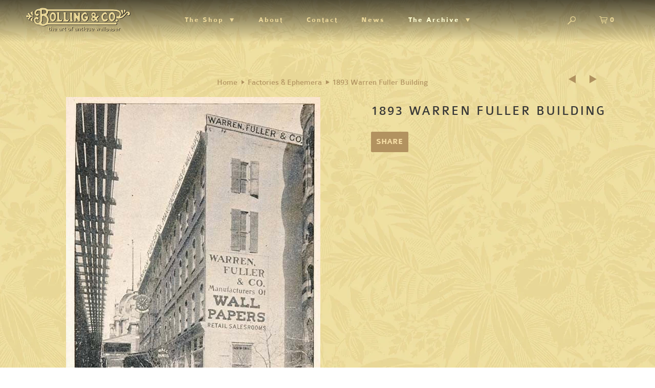

--- FILE ---
content_type: text/html; charset=utf-8
request_url: https://bollingco.com/collections/factories-ephemera/products/1893-warren-fuller-building
body_size: 14307
content:
<!DOCTYPE html>
<!--[if lt IE 7 ]><html class="ie ie6" lang="en"> <![endif]-->
<!--[if IE 7 ]><html class="ie ie7" lang="en"> <![endif]-->
<!--[if IE 8 ]><html class="ie ie8" lang="en"> <![endif]-->
<!--[if IE 9 ]><html class="ie ie9" lang="en"> <![endif]-->
<!--[if (gte IE 10)|!(IE)]><!--><html lang="en"> <!--<![endif]-->
  <head>
    <meta charset="utf-8">
    <meta http-equiv="cleartype" content="on">
    <meta name="robots" content="index,follow">

    
    <title>1893 Warren Fuller Building - Bolling &amp; Company</title>

    

    <!-- Custom Fonts -->
    

    

<meta name="author" content="Bolling &amp; Company">
<meta property="og:url" content="https://bollingco.com/products/1893-warren-fuller-building">
<meta property="og:site_name" content="Bolling &amp; Company">


  <meta property="og:type" content="product">
  <meta property="og:title" content="1893 Warren Fuller Building">
  
    <meta property="og:image" content="http://bollingco.com/cdn/shop/products/1893_Warren_Fuller_NY_eB_zz_600x.JPG?v=1498252093">
    <meta property="og:image:secure_url" content="https://bollingco.com/cdn/shop/products/1893_Warren_Fuller_NY_eB_zz_600x.JPG?v=1498252093">
    
  
  <meta property="og:price:amount" content="0.00">
  <meta property="og:price:currency" content="USD">





<meta name="twitter:card" content="summary">

  <meta name="twitter:title" content="1893 Warren Fuller Building">
  <meta name="twitter:description" content="">
  <meta name="twitter:image" content="https://bollingco.com/cdn/shop/products/1893_Warren_Fuller_NY_eB_zz_medium.JPG?v=1498252093">
  <meta name="twitter:image:width" content="240">
  <meta name="twitter:image:height" content="240">


    
      <link rel="prev" href="/collections/factories-ephemera/products/1925-february-wallpaper-magazine-standard-sanitary-ad">
    
    
      <link rel="next" href="/collections/factories-ephemera/products/1880s-montreal-wall-paper-factory-trade-card">
    

    <!-- Mobile Specific Metas -->
    <meta name="HandheldFriendly" content="True">
    <meta name="MobileOptimized" content="320">
    <meta name="viewport" content="width=device-width,initial-scale=1">
    <meta name="theme-color" content="rgba(0,0,0,0)">

    <!-- Stylesheets for Parallax 3.1.5 -->
    <link href="//bollingco.com/cdn/shop/t/12/assets/styles.scss.css?v=48283332871966166371674764550" rel="stylesheet" type="text/css" media="all" />

    
      <link rel="shortcut icon" type="image/x-icon" href="//bollingco.com/cdn/shop/files/B_Bug_small.png?v=1613546471">
    

    <link rel="canonical" href="https://bollingco.com/products/1893-warren-fuller-building" />

    

    <script src="//bollingco.com/cdn/shop/t/12/assets/app.js?v=41450991395796669481520887835" type="text/javascript"></script>

    <!--[if lte IE 8]>
      <link href="//bollingco.com/cdn/shop/t/12/assets/ie.css?v=1024305471161636101520887835" rel="stylesheet" type="text/css" media="all" />
      <script src="//bollingco.com/cdn/shop/t/12/assets/skrollr.ie.js?v=116292453382836155221520887832" type="text/javascript"></script>
    <![endif]-->

    <script>window.performance && window.performance.mark && window.performance.mark('shopify.content_for_header.start');</script><meta id="shopify-digital-wallet" name="shopify-digital-wallet" content="/18014111/digital_wallets/dialog">
<meta name="shopify-checkout-api-token" content="86d1102d4928b35ae92c124bdb405734">
<meta id="in-context-paypal-metadata" data-shop-id="18014111" data-venmo-supported="false" data-environment="production" data-locale="en_US" data-paypal-v4="true" data-currency="USD">
<link rel="alternate" type="application/json+oembed" href="https://bollingco.com/products/1893-warren-fuller-building.oembed">
<script async="async" src="/checkouts/internal/preloads.js?locale=en-US"></script>
<link rel="preconnect" href="https://shop.app" crossorigin="anonymous">
<script async="async" src="https://shop.app/checkouts/internal/preloads.js?locale=en-US&shop_id=18014111" crossorigin="anonymous"></script>
<script id="apple-pay-shop-capabilities" type="application/json">{"shopId":18014111,"countryCode":"US","currencyCode":"USD","merchantCapabilities":["supports3DS"],"merchantId":"gid:\/\/shopify\/Shop\/18014111","merchantName":"Bolling \u0026 Company","requiredBillingContactFields":["postalAddress","email","phone"],"requiredShippingContactFields":["postalAddress","email","phone"],"shippingType":"shipping","supportedNetworks":["visa","masterCard","amex","discover","elo","jcb"],"total":{"type":"pending","label":"Bolling \u0026 Company","amount":"1.00"},"shopifyPaymentsEnabled":true,"supportsSubscriptions":true}</script>
<script id="shopify-features" type="application/json">{"accessToken":"86d1102d4928b35ae92c124bdb405734","betas":["rich-media-storefront-analytics"],"domain":"bollingco.com","predictiveSearch":true,"shopId":18014111,"locale":"en"}</script>
<script>var Shopify = Shopify || {};
Shopify.shop = "bolling-company.myshopify.com";
Shopify.locale = "en";
Shopify.currency = {"active":"USD","rate":"1.0"};
Shopify.country = "US";
Shopify.theme = {"name":"Bolling-HWI (Round 9) - Treasures \u0026 Trinkets","id":684883989,"schema_name":"Parallax","schema_version":"3.1.5","theme_store_id":null,"role":"main"};
Shopify.theme.handle = "null";
Shopify.theme.style = {"id":null,"handle":null};
Shopify.cdnHost = "bollingco.com/cdn";
Shopify.routes = Shopify.routes || {};
Shopify.routes.root = "/";</script>
<script type="module">!function(o){(o.Shopify=o.Shopify||{}).modules=!0}(window);</script>
<script>!function(o){function n(){var o=[];function n(){o.push(Array.prototype.slice.apply(arguments))}return n.q=o,n}var t=o.Shopify=o.Shopify||{};t.loadFeatures=n(),t.autoloadFeatures=n()}(window);</script>
<script>
  window.ShopifyPay = window.ShopifyPay || {};
  window.ShopifyPay.apiHost = "shop.app\/pay";
  window.ShopifyPay.redirectState = null;
</script>
<script id="shop-js-analytics" type="application/json">{"pageType":"product"}</script>
<script defer="defer" async type="module" src="//bollingco.com/cdn/shopifycloud/shop-js/modules/v2/client.init-shop-cart-sync_BdyHc3Nr.en.esm.js"></script>
<script defer="defer" async type="module" src="//bollingco.com/cdn/shopifycloud/shop-js/modules/v2/chunk.common_Daul8nwZ.esm.js"></script>
<script type="module">
  await import("//bollingco.com/cdn/shopifycloud/shop-js/modules/v2/client.init-shop-cart-sync_BdyHc3Nr.en.esm.js");
await import("//bollingco.com/cdn/shopifycloud/shop-js/modules/v2/chunk.common_Daul8nwZ.esm.js");

  window.Shopify.SignInWithShop?.initShopCartSync?.({"fedCMEnabled":true,"windoidEnabled":true});

</script>
<script>
  window.Shopify = window.Shopify || {};
  if (!window.Shopify.featureAssets) window.Shopify.featureAssets = {};
  window.Shopify.featureAssets['shop-js'] = {"shop-cart-sync":["modules/v2/client.shop-cart-sync_QYOiDySF.en.esm.js","modules/v2/chunk.common_Daul8nwZ.esm.js"],"init-fed-cm":["modules/v2/client.init-fed-cm_DchLp9rc.en.esm.js","modules/v2/chunk.common_Daul8nwZ.esm.js"],"shop-button":["modules/v2/client.shop-button_OV7bAJc5.en.esm.js","modules/v2/chunk.common_Daul8nwZ.esm.js"],"init-windoid":["modules/v2/client.init-windoid_DwxFKQ8e.en.esm.js","modules/v2/chunk.common_Daul8nwZ.esm.js"],"shop-cash-offers":["modules/v2/client.shop-cash-offers_DWtL6Bq3.en.esm.js","modules/v2/chunk.common_Daul8nwZ.esm.js","modules/v2/chunk.modal_CQq8HTM6.esm.js"],"shop-toast-manager":["modules/v2/client.shop-toast-manager_CX9r1SjA.en.esm.js","modules/v2/chunk.common_Daul8nwZ.esm.js"],"init-shop-email-lookup-coordinator":["modules/v2/client.init-shop-email-lookup-coordinator_UhKnw74l.en.esm.js","modules/v2/chunk.common_Daul8nwZ.esm.js"],"pay-button":["modules/v2/client.pay-button_DzxNnLDY.en.esm.js","modules/v2/chunk.common_Daul8nwZ.esm.js"],"avatar":["modules/v2/client.avatar_BTnouDA3.en.esm.js"],"init-shop-cart-sync":["modules/v2/client.init-shop-cart-sync_BdyHc3Nr.en.esm.js","modules/v2/chunk.common_Daul8nwZ.esm.js"],"shop-login-button":["modules/v2/client.shop-login-button_D8B466_1.en.esm.js","modules/v2/chunk.common_Daul8nwZ.esm.js","modules/v2/chunk.modal_CQq8HTM6.esm.js"],"init-customer-accounts-sign-up":["modules/v2/client.init-customer-accounts-sign-up_C8fpPm4i.en.esm.js","modules/v2/client.shop-login-button_D8B466_1.en.esm.js","modules/v2/chunk.common_Daul8nwZ.esm.js","modules/v2/chunk.modal_CQq8HTM6.esm.js"],"init-shop-for-new-customer-accounts":["modules/v2/client.init-shop-for-new-customer-accounts_CVTO0Ztu.en.esm.js","modules/v2/client.shop-login-button_D8B466_1.en.esm.js","modules/v2/chunk.common_Daul8nwZ.esm.js","modules/v2/chunk.modal_CQq8HTM6.esm.js"],"init-customer-accounts":["modules/v2/client.init-customer-accounts_dRgKMfrE.en.esm.js","modules/v2/client.shop-login-button_D8B466_1.en.esm.js","modules/v2/chunk.common_Daul8nwZ.esm.js","modules/v2/chunk.modal_CQq8HTM6.esm.js"],"shop-follow-button":["modules/v2/client.shop-follow-button_CkZpjEct.en.esm.js","modules/v2/chunk.common_Daul8nwZ.esm.js","modules/v2/chunk.modal_CQq8HTM6.esm.js"],"lead-capture":["modules/v2/client.lead-capture_BntHBhfp.en.esm.js","modules/v2/chunk.common_Daul8nwZ.esm.js","modules/v2/chunk.modal_CQq8HTM6.esm.js"],"checkout-modal":["modules/v2/client.checkout-modal_CfxcYbTm.en.esm.js","modules/v2/chunk.common_Daul8nwZ.esm.js","modules/v2/chunk.modal_CQq8HTM6.esm.js"],"shop-login":["modules/v2/client.shop-login_Da4GZ2H6.en.esm.js","modules/v2/chunk.common_Daul8nwZ.esm.js","modules/v2/chunk.modal_CQq8HTM6.esm.js"],"payment-terms":["modules/v2/client.payment-terms_MV4M3zvL.en.esm.js","modules/v2/chunk.common_Daul8nwZ.esm.js","modules/v2/chunk.modal_CQq8HTM6.esm.js"]};
</script>
<script>(function() {
  var isLoaded = false;
  function asyncLoad() {
    if (isLoaded) return;
    isLoaded = true;
    var urls = ["\/\/www.powr.io\/powr.js?powr-token=bolling-company.myshopify.com\u0026external-type=shopify\u0026shop=bolling-company.myshopify.com","https:\/\/chimpstatic.com\/mcjs-connected\/js\/users\/df4a2740b7aa133595a8edf6d\/77694994a6166b53347d77e29.js?shop=bolling-company.myshopify.com","https:\/\/chimpstatic.com\/mcjs-connected\/js\/users\/df4a2740b7aa133595a8edf6d\/77694994a6166b53347d77e29.js?shop=bolling-company.myshopify.com","https:\/\/chimpstatic.com\/mcjs-connected\/js\/users\/df4a2740b7aa133595a8edf6d\/b34bf423ce6a4ea32aac0a0a5.js?shop=bolling-company.myshopify.com"];
    for (var i = 0; i < urls.length; i++) {
      var s = document.createElement('script');
      s.type = 'text/javascript';
      s.async = true;
      s.src = urls[i];
      var x = document.getElementsByTagName('script')[0];
      x.parentNode.insertBefore(s, x);
    }
  };
  if(window.attachEvent) {
    window.attachEvent('onload', asyncLoad);
  } else {
    window.addEventListener('load', asyncLoad, false);
  }
})();</script>
<script id="__st">var __st={"a":18014111,"offset":-28800,"reqid":"f54008f5-e988-4c45-a910-7895bf4d7559-1768984140","pageurl":"bollingco.com\/collections\/factories-ephemera\/products\/1893-warren-fuller-building","u":"359c04aab425","p":"product","rtyp":"product","rid":10599549781};</script>
<script>window.ShopifyPaypalV4VisibilityTracking = true;</script>
<script id="captcha-bootstrap">!function(){'use strict';const t='contact',e='account',n='new_comment',o=[[t,t],['blogs',n],['comments',n],[t,'customer']],c=[[e,'customer_login'],[e,'guest_login'],[e,'recover_customer_password'],[e,'create_customer']],r=t=>t.map((([t,e])=>`form[action*='/${t}']:not([data-nocaptcha='true']) input[name='form_type'][value='${e}']`)).join(','),a=t=>()=>t?[...document.querySelectorAll(t)].map((t=>t.form)):[];function s(){const t=[...o],e=r(t);return a(e)}const i='password',u='form_key',d=['recaptcha-v3-token','g-recaptcha-response','h-captcha-response',i],f=()=>{try{return window.sessionStorage}catch{return}},m='__shopify_v',_=t=>t.elements[u];function p(t,e,n=!1){try{const o=window.sessionStorage,c=JSON.parse(o.getItem(e)),{data:r}=function(t){const{data:e,action:n}=t;return t[m]||n?{data:e,action:n}:{data:t,action:n}}(c);for(const[e,n]of Object.entries(r))t.elements[e]&&(t.elements[e].value=n);n&&o.removeItem(e)}catch(o){console.error('form repopulation failed',{error:o})}}const l='form_type',E='cptcha';function T(t){t.dataset[E]=!0}const w=window,h=w.document,L='Shopify',v='ce_forms',y='captcha';let A=!1;((t,e)=>{const n=(g='f06e6c50-85a8-45c8-87d0-21a2b65856fe',I='https://cdn.shopify.com/shopifycloud/storefront-forms-hcaptcha/ce_storefront_forms_captcha_hcaptcha.v1.5.2.iife.js',D={infoText:'Protected by hCaptcha',privacyText:'Privacy',termsText:'Terms'},(t,e,n)=>{const o=w[L][v],c=o.bindForm;if(c)return c(t,g,e,D).then(n);var r;o.q.push([[t,g,e,D],n]),r=I,A||(h.body.append(Object.assign(h.createElement('script'),{id:'captcha-provider',async:!0,src:r})),A=!0)});var g,I,D;w[L]=w[L]||{},w[L][v]=w[L][v]||{},w[L][v].q=[],w[L][y]=w[L][y]||{},w[L][y].protect=function(t,e){n(t,void 0,e),T(t)},Object.freeze(w[L][y]),function(t,e,n,w,h,L){const[v,y,A,g]=function(t,e,n){const i=e?o:[],u=t?c:[],d=[...i,...u],f=r(d),m=r(i),_=r(d.filter((([t,e])=>n.includes(e))));return[a(f),a(m),a(_),s()]}(w,h,L),I=t=>{const e=t.target;return e instanceof HTMLFormElement?e:e&&e.form},D=t=>v().includes(t);t.addEventListener('submit',(t=>{const e=I(t);if(!e)return;const n=D(e)&&!e.dataset.hcaptchaBound&&!e.dataset.recaptchaBound,o=_(e),c=g().includes(e)&&(!o||!o.value);(n||c)&&t.preventDefault(),c&&!n&&(function(t){try{if(!f())return;!function(t){const e=f();if(!e)return;const n=_(t);if(!n)return;const o=n.value;o&&e.removeItem(o)}(t);const e=Array.from(Array(32),(()=>Math.random().toString(36)[2])).join('');!function(t,e){_(t)||t.append(Object.assign(document.createElement('input'),{type:'hidden',name:u})),t.elements[u].value=e}(t,e),function(t,e){const n=f();if(!n)return;const o=[...t.querySelectorAll(`input[type='${i}']`)].map((({name:t})=>t)),c=[...d,...o],r={};for(const[a,s]of new FormData(t).entries())c.includes(a)||(r[a]=s);n.setItem(e,JSON.stringify({[m]:1,action:t.action,data:r}))}(t,e)}catch(e){console.error('failed to persist form',e)}}(e),e.submit())}));const S=(t,e)=>{t&&!t.dataset[E]&&(n(t,e.some((e=>e===t))),T(t))};for(const o of['focusin','change'])t.addEventListener(o,(t=>{const e=I(t);D(e)&&S(e,y())}));const B=e.get('form_key'),M=e.get(l),P=B&&M;t.addEventListener('DOMContentLoaded',(()=>{const t=y();if(P)for(const e of t)e.elements[l].value===M&&p(e,B);[...new Set([...A(),...v().filter((t=>'true'===t.dataset.shopifyCaptcha))])].forEach((e=>S(e,t)))}))}(h,new URLSearchParams(w.location.search),n,t,e,['guest_login'])})(!0,!0)}();</script>
<script integrity="sha256-4kQ18oKyAcykRKYeNunJcIwy7WH5gtpwJnB7kiuLZ1E=" data-source-attribution="shopify.loadfeatures" defer="defer" src="//bollingco.com/cdn/shopifycloud/storefront/assets/storefront/load_feature-a0a9edcb.js" crossorigin="anonymous"></script>
<script crossorigin="anonymous" defer="defer" src="//bollingco.com/cdn/shopifycloud/storefront/assets/shopify_pay/storefront-65b4c6d7.js?v=20250812"></script>
<script data-source-attribution="shopify.dynamic_checkout.dynamic.init">var Shopify=Shopify||{};Shopify.PaymentButton=Shopify.PaymentButton||{isStorefrontPortableWallets:!0,init:function(){window.Shopify.PaymentButton.init=function(){};var t=document.createElement("script");t.src="https://bollingco.com/cdn/shopifycloud/portable-wallets/latest/portable-wallets.en.js",t.type="module",document.head.appendChild(t)}};
</script>
<script data-source-attribution="shopify.dynamic_checkout.buyer_consent">
  function portableWalletsHideBuyerConsent(e){var t=document.getElementById("shopify-buyer-consent"),n=document.getElementById("shopify-subscription-policy-button");t&&n&&(t.classList.add("hidden"),t.setAttribute("aria-hidden","true"),n.removeEventListener("click",e))}function portableWalletsShowBuyerConsent(e){var t=document.getElementById("shopify-buyer-consent"),n=document.getElementById("shopify-subscription-policy-button");t&&n&&(t.classList.remove("hidden"),t.removeAttribute("aria-hidden"),n.addEventListener("click",e))}window.Shopify?.PaymentButton&&(window.Shopify.PaymentButton.hideBuyerConsent=portableWalletsHideBuyerConsent,window.Shopify.PaymentButton.showBuyerConsent=portableWalletsShowBuyerConsent);
</script>
<script data-source-attribution="shopify.dynamic_checkout.cart.bootstrap">document.addEventListener("DOMContentLoaded",(function(){function t(){return document.querySelector("shopify-accelerated-checkout-cart, shopify-accelerated-checkout")}if(t())Shopify.PaymentButton.init();else{new MutationObserver((function(e,n){t()&&(Shopify.PaymentButton.init(),n.disconnect())})).observe(document.body,{childList:!0,subtree:!0})}}));
</script>
<link id="shopify-accelerated-checkout-styles" rel="stylesheet" media="screen" href="https://bollingco.com/cdn/shopifycloud/portable-wallets/latest/accelerated-checkout-backwards-compat.css" crossorigin="anonymous">
<style id="shopify-accelerated-checkout-cart">
        #shopify-buyer-consent {
  margin-top: 1em;
  display: inline-block;
  width: 100%;
}

#shopify-buyer-consent.hidden {
  display: none;
}

#shopify-subscription-policy-button {
  background: none;
  border: none;
  padding: 0;
  text-decoration: underline;
  font-size: inherit;
  cursor: pointer;
}

#shopify-subscription-policy-button::before {
  box-shadow: none;
}

      </style>

<script>window.performance && window.performance.mark && window.performance.mark('shopify.content_for_header.end');</script>
    
    <meta name="p:domain_verify" content="ace3f1d74943e86e704ad36b330ca6c1"/>
    <script src="https://use.typekit.net/boi3kdn.js"></script>
    <script>try{Typekit.load({ async: true });}catch(e){}</script>
    
  <link href="https://monorail-edge.shopifysvc.com" rel="dns-prefetch">
<script>(function(){if ("sendBeacon" in navigator && "performance" in window) {try {var session_token_from_headers = performance.getEntriesByType('navigation')[0].serverTiming.find(x => x.name == '_s').description;} catch {var session_token_from_headers = undefined;}var session_cookie_matches = document.cookie.match(/_shopify_s=([^;]*)/);var session_token_from_cookie = session_cookie_matches && session_cookie_matches.length === 2 ? session_cookie_matches[1] : "";var session_token = session_token_from_headers || session_token_from_cookie || "";function handle_abandonment_event(e) {var entries = performance.getEntries().filter(function(entry) {return /monorail-edge.shopifysvc.com/.test(entry.name);});if (!window.abandonment_tracked && entries.length === 0) {window.abandonment_tracked = true;var currentMs = Date.now();var navigation_start = performance.timing.navigationStart;var payload = {shop_id: 18014111,url: window.location.href,navigation_start,duration: currentMs - navigation_start,session_token,page_type: "product"};window.navigator.sendBeacon("https://monorail-edge.shopifysvc.com/v1/produce", JSON.stringify({schema_id: "online_store_buyer_site_abandonment/1.1",payload: payload,metadata: {event_created_at_ms: currentMs,event_sent_at_ms: currentMs}}));}}window.addEventListener('pagehide', handle_abandonment_event);}}());</script>
<script id="web-pixels-manager-setup">(function e(e,d,r,n,o){if(void 0===o&&(o={}),!Boolean(null===(a=null===(i=window.Shopify)||void 0===i?void 0:i.analytics)||void 0===a?void 0:a.replayQueue)){var i,a;window.Shopify=window.Shopify||{};var t=window.Shopify;t.analytics=t.analytics||{};var s=t.analytics;s.replayQueue=[],s.publish=function(e,d,r){return s.replayQueue.push([e,d,r]),!0};try{self.performance.mark("wpm:start")}catch(e){}var l=function(){var e={modern:/Edge?\/(1{2}[4-9]|1[2-9]\d|[2-9]\d{2}|\d{4,})\.\d+(\.\d+|)|Firefox\/(1{2}[4-9]|1[2-9]\d|[2-9]\d{2}|\d{4,})\.\d+(\.\d+|)|Chrom(ium|e)\/(9{2}|\d{3,})\.\d+(\.\d+|)|(Maci|X1{2}).+ Version\/(15\.\d+|(1[6-9]|[2-9]\d|\d{3,})\.\d+)([,.]\d+|)( \(\w+\)|)( Mobile\/\w+|) Safari\/|Chrome.+OPR\/(9{2}|\d{3,})\.\d+\.\d+|(CPU[ +]OS|iPhone[ +]OS|CPU[ +]iPhone|CPU IPhone OS|CPU iPad OS)[ +]+(15[._]\d+|(1[6-9]|[2-9]\d|\d{3,})[._]\d+)([._]\d+|)|Android:?[ /-](13[3-9]|1[4-9]\d|[2-9]\d{2}|\d{4,})(\.\d+|)(\.\d+|)|Android.+Firefox\/(13[5-9]|1[4-9]\d|[2-9]\d{2}|\d{4,})\.\d+(\.\d+|)|Android.+Chrom(ium|e)\/(13[3-9]|1[4-9]\d|[2-9]\d{2}|\d{4,})\.\d+(\.\d+|)|SamsungBrowser\/([2-9]\d|\d{3,})\.\d+/,legacy:/Edge?\/(1[6-9]|[2-9]\d|\d{3,})\.\d+(\.\d+|)|Firefox\/(5[4-9]|[6-9]\d|\d{3,})\.\d+(\.\d+|)|Chrom(ium|e)\/(5[1-9]|[6-9]\d|\d{3,})\.\d+(\.\d+|)([\d.]+$|.*Safari\/(?![\d.]+ Edge\/[\d.]+$))|(Maci|X1{2}).+ Version\/(10\.\d+|(1[1-9]|[2-9]\d|\d{3,})\.\d+)([,.]\d+|)( \(\w+\)|)( Mobile\/\w+|) Safari\/|Chrome.+OPR\/(3[89]|[4-9]\d|\d{3,})\.\d+\.\d+|(CPU[ +]OS|iPhone[ +]OS|CPU[ +]iPhone|CPU IPhone OS|CPU iPad OS)[ +]+(10[._]\d+|(1[1-9]|[2-9]\d|\d{3,})[._]\d+)([._]\d+|)|Android:?[ /-](13[3-9]|1[4-9]\d|[2-9]\d{2}|\d{4,})(\.\d+|)(\.\d+|)|Mobile Safari.+OPR\/([89]\d|\d{3,})\.\d+\.\d+|Android.+Firefox\/(13[5-9]|1[4-9]\d|[2-9]\d{2}|\d{4,})\.\d+(\.\d+|)|Android.+Chrom(ium|e)\/(13[3-9]|1[4-9]\d|[2-9]\d{2}|\d{4,})\.\d+(\.\d+|)|Android.+(UC? ?Browser|UCWEB|U3)[ /]?(15\.([5-9]|\d{2,})|(1[6-9]|[2-9]\d|\d{3,})\.\d+)\.\d+|SamsungBrowser\/(5\.\d+|([6-9]|\d{2,})\.\d+)|Android.+MQ{2}Browser\/(14(\.(9|\d{2,})|)|(1[5-9]|[2-9]\d|\d{3,})(\.\d+|))(\.\d+|)|K[Aa][Ii]OS\/(3\.\d+|([4-9]|\d{2,})\.\d+)(\.\d+|)/},d=e.modern,r=e.legacy,n=navigator.userAgent;return n.match(d)?"modern":n.match(r)?"legacy":"unknown"}(),u="modern"===l?"modern":"legacy",c=(null!=n?n:{modern:"",legacy:""})[u],f=function(e){return[e.baseUrl,"/wpm","/b",e.hashVersion,"modern"===e.buildTarget?"m":"l",".js"].join("")}({baseUrl:d,hashVersion:r,buildTarget:u}),m=function(e){var d=e.version,r=e.bundleTarget,n=e.surface,o=e.pageUrl,i=e.monorailEndpoint;return{emit:function(e){var a=e.status,t=e.errorMsg,s=(new Date).getTime(),l=JSON.stringify({metadata:{event_sent_at_ms:s},events:[{schema_id:"web_pixels_manager_load/3.1",payload:{version:d,bundle_target:r,page_url:o,status:a,surface:n,error_msg:t},metadata:{event_created_at_ms:s}}]});if(!i)return console&&console.warn&&console.warn("[Web Pixels Manager] No Monorail endpoint provided, skipping logging."),!1;try{return self.navigator.sendBeacon.bind(self.navigator)(i,l)}catch(e){}var u=new XMLHttpRequest;try{return u.open("POST",i,!0),u.setRequestHeader("Content-Type","text/plain"),u.send(l),!0}catch(e){return console&&console.warn&&console.warn("[Web Pixels Manager] Got an unhandled error while logging to Monorail."),!1}}}}({version:r,bundleTarget:l,surface:e.surface,pageUrl:self.location.href,monorailEndpoint:e.monorailEndpoint});try{o.browserTarget=l,function(e){var d=e.src,r=e.async,n=void 0===r||r,o=e.onload,i=e.onerror,a=e.sri,t=e.scriptDataAttributes,s=void 0===t?{}:t,l=document.createElement("script"),u=document.querySelector("head"),c=document.querySelector("body");if(l.async=n,l.src=d,a&&(l.integrity=a,l.crossOrigin="anonymous"),s)for(var f in s)if(Object.prototype.hasOwnProperty.call(s,f))try{l.dataset[f]=s[f]}catch(e){}if(o&&l.addEventListener("load",o),i&&l.addEventListener("error",i),u)u.appendChild(l);else{if(!c)throw new Error("Did not find a head or body element to append the script");c.appendChild(l)}}({src:f,async:!0,onload:function(){if(!function(){var e,d;return Boolean(null===(d=null===(e=window.Shopify)||void 0===e?void 0:e.analytics)||void 0===d?void 0:d.initialized)}()){var d=window.webPixelsManager.init(e)||void 0;if(d){var r=window.Shopify.analytics;r.replayQueue.forEach((function(e){var r=e[0],n=e[1],o=e[2];d.publishCustomEvent(r,n,o)})),r.replayQueue=[],r.publish=d.publishCustomEvent,r.visitor=d.visitor,r.initialized=!0}}},onerror:function(){return m.emit({status:"failed",errorMsg:"".concat(f," has failed to load")})},sri:function(e){var d=/^sha384-[A-Za-z0-9+/=]+$/;return"string"==typeof e&&d.test(e)}(c)?c:"",scriptDataAttributes:o}),m.emit({status:"loading"})}catch(e){m.emit({status:"failed",errorMsg:(null==e?void 0:e.message)||"Unknown error"})}}})({shopId: 18014111,storefrontBaseUrl: "https://bollingco.com",extensionsBaseUrl: "https://extensions.shopifycdn.com/cdn/shopifycloud/web-pixels-manager",monorailEndpoint: "https://monorail-edge.shopifysvc.com/unstable/produce_batch",surface: "storefront-renderer",enabledBetaFlags: ["2dca8a86"],webPixelsConfigList: [{"id":"389644401","configuration":"{\"config\":\"{\\\"pixel_id\\\":\\\"G-W47CZ2JNTX\\\",\\\"gtag_events\\\":[{\\\"type\\\":\\\"purchase\\\",\\\"action_label\\\":\\\"G-W47CZ2JNTX\\\"},{\\\"type\\\":\\\"page_view\\\",\\\"action_label\\\":\\\"G-W47CZ2JNTX\\\"},{\\\"type\\\":\\\"view_item\\\",\\\"action_label\\\":\\\"G-W47CZ2JNTX\\\"},{\\\"type\\\":\\\"search\\\",\\\"action_label\\\":\\\"G-W47CZ2JNTX\\\"},{\\\"type\\\":\\\"add_to_cart\\\",\\\"action_label\\\":\\\"G-W47CZ2JNTX\\\"},{\\\"type\\\":\\\"begin_checkout\\\",\\\"action_label\\\":\\\"G-W47CZ2JNTX\\\"},{\\\"type\\\":\\\"add_payment_info\\\",\\\"action_label\\\":\\\"G-W47CZ2JNTX\\\"}],\\\"enable_monitoring_mode\\\":false}\"}","eventPayloadVersion":"v1","runtimeContext":"OPEN","scriptVersion":"b2a88bafab3e21179ed38636efcd8a93","type":"APP","apiClientId":1780363,"privacyPurposes":[],"dataSharingAdjustments":{"protectedCustomerApprovalScopes":["read_customer_address","read_customer_email","read_customer_name","read_customer_personal_data","read_customer_phone"]}},{"id":"shopify-app-pixel","configuration":"{}","eventPayloadVersion":"v1","runtimeContext":"STRICT","scriptVersion":"0450","apiClientId":"shopify-pixel","type":"APP","privacyPurposes":["ANALYTICS","MARKETING"]},{"id":"shopify-custom-pixel","eventPayloadVersion":"v1","runtimeContext":"LAX","scriptVersion":"0450","apiClientId":"shopify-pixel","type":"CUSTOM","privacyPurposes":["ANALYTICS","MARKETING"]}],isMerchantRequest: false,initData: {"shop":{"name":"Bolling \u0026 Company","paymentSettings":{"currencyCode":"USD"},"myshopifyDomain":"bolling-company.myshopify.com","countryCode":"US","storefrontUrl":"https:\/\/bollingco.com"},"customer":null,"cart":null,"checkout":null,"productVariants":[{"price":{"amount":0.0,"currencyCode":"USD"},"product":{"title":"1893 Warren Fuller Building","vendor":"Bolling \u0026 Company","id":"10599549781","untranslatedTitle":"1893 Warren Fuller Building","url":"\/products\/1893-warren-fuller-building","type":"Factories \u0026 Ephemera"},"id":"43265678037","image":{"src":"\/\/bollingco.com\/cdn\/shop\/products\/1893_Warren_Fuller_NY_eB_zz.JPG?v=1498252093"},"sku":"","title":"Default Title","untranslatedTitle":"Default Title"}],"purchasingCompany":null},},"https://bollingco.com/cdn","fcfee988w5aeb613cpc8e4bc33m6693e112",{"modern":"","legacy":""},{"shopId":"18014111","storefrontBaseUrl":"https:\/\/bollingco.com","extensionBaseUrl":"https:\/\/extensions.shopifycdn.com\/cdn\/shopifycloud\/web-pixels-manager","surface":"storefront-renderer","enabledBetaFlags":"[\"2dca8a86\"]","isMerchantRequest":"false","hashVersion":"fcfee988w5aeb613cpc8e4bc33m6693e112","publish":"custom","events":"[[\"page_viewed\",{}],[\"product_viewed\",{\"productVariant\":{\"price\":{\"amount\":0.0,\"currencyCode\":\"USD\"},\"product\":{\"title\":\"1893 Warren Fuller Building\",\"vendor\":\"Bolling \u0026 Company\",\"id\":\"10599549781\",\"untranslatedTitle\":\"1893 Warren Fuller Building\",\"url\":\"\/products\/1893-warren-fuller-building\",\"type\":\"Factories \u0026 Ephemera\"},\"id\":\"43265678037\",\"image\":{\"src\":\"\/\/bollingco.com\/cdn\/shop\/products\/1893_Warren_Fuller_NY_eB_zz.JPG?v=1498252093\"},\"sku\":\"\",\"title\":\"Default Title\",\"untranslatedTitle\":\"Default Title\"}}]]"});</script><script>
  window.ShopifyAnalytics = window.ShopifyAnalytics || {};
  window.ShopifyAnalytics.meta = window.ShopifyAnalytics.meta || {};
  window.ShopifyAnalytics.meta.currency = 'USD';
  var meta = {"product":{"id":10599549781,"gid":"gid:\/\/shopify\/Product\/10599549781","vendor":"Bolling \u0026 Company","type":"Factories \u0026 Ephemera","handle":"1893-warren-fuller-building","variants":[{"id":43265678037,"price":0,"name":"1893 Warren Fuller Building","public_title":null,"sku":""}],"remote":false},"page":{"pageType":"product","resourceType":"product","resourceId":10599549781,"requestId":"f54008f5-e988-4c45-a910-7895bf4d7559-1768984140"}};
  for (var attr in meta) {
    window.ShopifyAnalytics.meta[attr] = meta[attr];
  }
</script>
<script class="analytics">
  (function () {
    var customDocumentWrite = function(content) {
      var jquery = null;

      if (window.jQuery) {
        jquery = window.jQuery;
      } else if (window.Checkout && window.Checkout.$) {
        jquery = window.Checkout.$;
      }

      if (jquery) {
        jquery('body').append(content);
      }
    };

    var hasLoggedConversion = function(token) {
      if (token) {
        return document.cookie.indexOf('loggedConversion=' + token) !== -1;
      }
      return false;
    }

    var setCookieIfConversion = function(token) {
      if (token) {
        var twoMonthsFromNow = new Date(Date.now());
        twoMonthsFromNow.setMonth(twoMonthsFromNow.getMonth() + 2);

        document.cookie = 'loggedConversion=' + token + '; expires=' + twoMonthsFromNow;
      }
    }

    var trekkie = window.ShopifyAnalytics.lib = window.trekkie = window.trekkie || [];
    if (trekkie.integrations) {
      return;
    }
    trekkie.methods = [
      'identify',
      'page',
      'ready',
      'track',
      'trackForm',
      'trackLink'
    ];
    trekkie.factory = function(method) {
      return function() {
        var args = Array.prototype.slice.call(arguments);
        args.unshift(method);
        trekkie.push(args);
        return trekkie;
      };
    };
    for (var i = 0; i < trekkie.methods.length; i++) {
      var key = trekkie.methods[i];
      trekkie[key] = trekkie.factory(key);
    }
    trekkie.load = function(config) {
      trekkie.config = config || {};
      trekkie.config.initialDocumentCookie = document.cookie;
      var first = document.getElementsByTagName('script')[0];
      var script = document.createElement('script');
      script.type = 'text/javascript';
      script.onerror = function(e) {
        var scriptFallback = document.createElement('script');
        scriptFallback.type = 'text/javascript';
        scriptFallback.onerror = function(error) {
                var Monorail = {
      produce: function produce(monorailDomain, schemaId, payload) {
        var currentMs = new Date().getTime();
        var event = {
          schema_id: schemaId,
          payload: payload,
          metadata: {
            event_created_at_ms: currentMs,
            event_sent_at_ms: currentMs
          }
        };
        return Monorail.sendRequest("https://" + monorailDomain + "/v1/produce", JSON.stringify(event));
      },
      sendRequest: function sendRequest(endpointUrl, payload) {
        // Try the sendBeacon API
        if (window && window.navigator && typeof window.navigator.sendBeacon === 'function' && typeof window.Blob === 'function' && !Monorail.isIos12()) {
          var blobData = new window.Blob([payload], {
            type: 'text/plain'
          });

          if (window.navigator.sendBeacon(endpointUrl, blobData)) {
            return true;
          } // sendBeacon was not successful

        } // XHR beacon

        var xhr = new XMLHttpRequest();

        try {
          xhr.open('POST', endpointUrl);
          xhr.setRequestHeader('Content-Type', 'text/plain');
          xhr.send(payload);
        } catch (e) {
          console.log(e);
        }

        return false;
      },
      isIos12: function isIos12() {
        return window.navigator.userAgent.lastIndexOf('iPhone; CPU iPhone OS 12_') !== -1 || window.navigator.userAgent.lastIndexOf('iPad; CPU OS 12_') !== -1;
      }
    };
    Monorail.produce('monorail-edge.shopifysvc.com',
      'trekkie_storefront_load_errors/1.1',
      {shop_id: 18014111,
      theme_id: 684883989,
      app_name: "storefront",
      context_url: window.location.href,
      source_url: "//bollingco.com/cdn/s/trekkie.storefront.cd680fe47e6c39ca5d5df5f0a32d569bc48c0f27.min.js"});

        };
        scriptFallback.async = true;
        scriptFallback.src = '//bollingco.com/cdn/s/trekkie.storefront.cd680fe47e6c39ca5d5df5f0a32d569bc48c0f27.min.js';
        first.parentNode.insertBefore(scriptFallback, first);
      };
      script.async = true;
      script.src = '//bollingco.com/cdn/s/trekkie.storefront.cd680fe47e6c39ca5d5df5f0a32d569bc48c0f27.min.js';
      first.parentNode.insertBefore(script, first);
    };
    trekkie.load(
      {"Trekkie":{"appName":"storefront","development":false,"defaultAttributes":{"shopId":18014111,"isMerchantRequest":null,"themeId":684883989,"themeCityHash":"8681833483868022269","contentLanguage":"en","currency":"USD","eventMetadataId":"32932859-ffb2-41ad-9462-7aa59b1e5886"},"isServerSideCookieWritingEnabled":true,"monorailRegion":"shop_domain","enabledBetaFlags":["65f19447"]},"Session Attribution":{},"S2S":{"facebookCapiEnabled":false,"source":"trekkie-storefront-renderer","apiClientId":580111}}
    );

    var loaded = false;
    trekkie.ready(function() {
      if (loaded) return;
      loaded = true;

      window.ShopifyAnalytics.lib = window.trekkie;

      var originalDocumentWrite = document.write;
      document.write = customDocumentWrite;
      try { window.ShopifyAnalytics.merchantGoogleAnalytics.call(this); } catch(error) {};
      document.write = originalDocumentWrite;

      window.ShopifyAnalytics.lib.page(null,{"pageType":"product","resourceType":"product","resourceId":10599549781,"requestId":"f54008f5-e988-4c45-a910-7895bf4d7559-1768984140","shopifyEmitted":true});

      var match = window.location.pathname.match(/checkouts\/(.+)\/(thank_you|post_purchase)/)
      var token = match? match[1]: undefined;
      if (!hasLoggedConversion(token)) {
        setCookieIfConversion(token);
        window.ShopifyAnalytics.lib.track("Viewed Product",{"currency":"USD","variantId":43265678037,"productId":10599549781,"productGid":"gid:\/\/shopify\/Product\/10599549781","name":"1893 Warren Fuller Building","price":"0.00","sku":"","brand":"Bolling \u0026 Company","variant":null,"category":"Factories \u0026 Ephemera","nonInteraction":true,"remote":false},undefined,undefined,{"shopifyEmitted":true});
      window.ShopifyAnalytics.lib.track("monorail:\/\/trekkie_storefront_viewed_product\/1.1",{"currency":"USD","variantId":43265678037,"productId":10599549781,"productGid":"gid:\/\/shopify\/Product\/10599549781","name":"1893 Warren Fuller Building","price":"0.00","sku":"","brand":"Bolling \u0026 Company","variant":null,"category":"Factories \u0026 Ephemera","nonInteraction":true,"remote":false,"referer":"https:\/\/bollingco.com\/collections\/factories-ephemera\/products\/1893-warren-fuller-building"});
      }
    });


        var eventsListenerScript = document.createElement('script');
        eventsListenerScript.async = true;
        eventsListenerScript.src = "//bollingco.com/cdn/shopifycloud/storefront/assets/shop_events_listener-3da45d37.js";
        document.getElementsByTagName('head')[0].appendChild(eventsListenerScript);

})();</script>
  <script>
  if (!window.ga || (window.ga && typeof window.ga !== 'function')) {
    window.ga = function ga() {
      (window.ga.q = window.ga.q || []).push(arguments);
      if (window.Shopify && window.Shopify.analytics && typeof window.Shopify.analytics.publish === 'function') {
        window.Shopify.analytics.publish("ga_stub_called", {}, {sendTo: "google_osp_migration"});
      }
      console.error("Shopify's Google Analytics stub called with:", Array.from(arguments), "\nSee https://help.shopify.com/manual/promoting-marketing/pixels/pixel-migration#google for more information.");
    };
    if (window.Shopify && window.Shopify.analytics && typeof window.Shopify.analytics.publish === 'function') {
      window.Shopify.analytics.publish("ga_stub_initialized", {}, {sendTo: "google_osp_migration"});
    }
  }
</script>
<script
  defer
  src="https://bollingco.com/cdn/shopifycloud/perf-kit/shopify-perf-kit-3.0.4.min.js"
  data-application="storefront-renderer"
  data-shop-id="18014111"
  data-render-region="gcp-us-central1"
  data-page-type="product"
  data-theme-instance-id="684883989"
  data-theme-name="Parallax"
  data-theme-version="3.1.5"
  data-monorail-region="shop_domain"
  data-resource-timing-sampling-rate="10"
  data-shs="true"
  data-shs-beacon="true"
  data-shs-export-with-fetch="true"
  data-shs-logs-sample-rate="1"
  data-shs-beacon-endpoint="https://bollingco.com/api/collect"
></script>
</head>
  <body class="product-scraper ">
    <div id="content_wrapper">
      <div id="shopify-section-header" class="shopify-section header-section">

<div id="header" class="mm-fixed-top Fixed mobile-header" data-search-enabled="true">
  <a href="#nav" class="icon-menu"></a>
  <a href="https://bollingco.com" title="Bolling &amp; Company" class="mobile_logo logo">
    
      <img src="//bollingco.com/cdn/shop/files/bolling-web-logo_205x@2x.png?v=1613710545" alt="Bolling &amp; Company" />
    
  </a>
  
    
      <a href="#cart" class="icon-cart right"><span>0</span></a>
    
  
</div>

<div class="hidden">
  <div id="nav">
    <ul>
      
        
          <li ><span>The Shop</span>
            <ul>
              
                
                  <li ><a href="/collections/ready-to-hang">Ready-to-Hang Artwork</a></li>
                
              
                
                  <li ><a href="/collections/original-wallpaper-remnants">Original Wallpaper Remnants</a></li>
                
              
                
                  <li ><a href="/collections/special-rolls-borders">Special Rolls & Borders</a></li>
                
              
                
                <li ><span>Treasures & Trinkets</span>
                  <ul>
                    
                      <li ><a href="/collections/wallpaper-journals">Wallpaper Journals</a></li>
                    
                      <li ><a href="/collections/accent-panels">Accent Panels</a></li>
                    
                      <li ><a href="/collections/decor-rarities">Décor & Rarities</a></li>
                    
                  </ul>
                </li>
                
              
                
                  <li ><a href="/collections/installation-inspiration">Installations & Inspiration</a></li>
                
              
            </ul>
          </li>
        
      
        
          <li ><a href="/pages/about-bolling-company">About</a></li>
        
      
        
          <li ><a href="/pages/contact">Contact</a></li>
        
      
        
          <li ><a href="/pages/news-press-events">News</a></li>
        
      
        
          <li ><span>The Archive</span>
            <ul>
              
                
                  <li ><a href="/collections/m-h-birge-sons">M.H. Birge & Sons</a></li>
                
              
                
                  <li ><a href="/collections/interior-photos-images">Interior Photos & Images</a></li>
                
              
                
                  <li ><a href="/collections/trade-catalogs-postcards">Trade Catalogs & Postcards</a></li>
                
              
                
                  <li ><a href="/collections/original-wallpaper-sample-books">Original Sample Books</a></li>
                
              
                
                  <li class="Selected"><a href="/collections/factories-ephemera">Factories & Ephemera</a></li>
                
              
                
                  <li ><a href="/collections/document-wallpaper-archive">Document Wallpaper Archive</a></li>
                
              
            </ul>
          </li>
        
      
      
        
          <li>
            <a href="/account/login" id="customer_login_link">Sign in</a>
          </li>
        
      
      
    </ul>
  </div>

  <form action="/checkout" method="post" id="cart">
    <ul data-money-format="${{amount}}" data-shop-currency="USD" data-shop-name="Bolling &amp; Company">
      <li class="mm-subtitle"><a class="continue ss-icon" href="#cart"><span class="icon-close"></span></a></li>

      
        <li class="empty_cart">Your Cart is Empty</li>
      
    </ul>
  </form>
</div>

<div class="header default-header header_bar animated
  
    header-background--true is-fixed
  
  " data-dropdown-position="below_parent">
  <div class="container">
    <div class="three columns logo ">
      <a href="https://bollingco.com" title="Bolling &amp; Company">
        
          
            <img src="//bollingco.com/cdn/shop/files/bolling-web-logo_205x@2x.png?v=1613710545" alt="Bolling &amp; Company" class="primary_logo" />
          

          
        
      </a>
    </div>

    <div class="ten columns nav mobile_hidden">

      <ul class="menu center">
        
          

            
            
            
            

            <li><a href="/pages/the-shop" class="sub-menu     ">The Shop
              &nbsp;<span class="icon-arrow-down ultralight"></span></a>
              <div class="dropdown animated fadeIn ">
                <div class="dropdown_links clearfix">
                  <ul>
                    
                    
                    
                      
                      <li><a href="/collections/ready-to-hang">Ready-to-Hang Artwork</a></li>
                      

                      
                    
                      
                      <li><a href="/collections/original-wallpaper-remnants">Original Wallpaper Remnants</a></li>
                      

                      
                    
                      
                      <li><a href="/collections/special-rolls-borders">Special Rolls & Borders</a></li>
                      

                      
                    
                      
                      <li><a href="/pages/treasures-trinkets">Treasures & Trinkets</a></li>
                      
                        
                          
                          <li>
                            <a class="sub-link" href="/collections/wallpaper-journals">Wallpaper Journals</a>
                          </li>
                        
                          
                          <li>
                            <a class="sub-link" href="/collections/accent-panels">Accent Panels</a>
                          </li>
                        
                          
                          <li>
                            <a class="sub-link" href="/collections/decor-rarities">Décor & Rarities</a>
                          </li>
                        
                      

                      
                    
                      
                      <li><a href="/collections/installation-inspiration">Installations & Inspiration</a></li>
                      

                      
                    
                  </ul>
                </div>
              </div>
            </li>
          
        
          
            <li><a href="/pages/about-bolling-company" class="top-link ">About</a></li>
          
        
          
            <li><a href="/pages/contact" class="top-link ">Contact</a></li>
          
        
          
            <li><a href="/pages/news-press-events" class="top-link ">News</a></li>
          
        
          

            
            
            
            

            <li><a href="/pages/the-archive" class="sub-menu  active">The Archive
              &nbsp;<span class="icon-arrow-down ultralight"></span></a>
              <div class="dropdown animated fadeIn ">
                <div class="dropdown_links clearfix">
                  <ul>
                    
                    
                    
                      
                      <li><a href="/collections/m-h-birge-sons">M.H. Birge & Sons</a></li>
                      

                      
                    
                      
                      <li><a href="/collections/interior-photos-images">Interior Photos & Images</a></li>
                      

                      
                    
                      
                      <li><a href="/collections/trade-catalogs-postcards">Trade Catalogs & Postcards</a></li>
                      

                      
                    
                      
                      <li><a href="/collections/original-wallpaper-sample-books">Original Sample Books</a></li>
                      

                      
                    
                      
                      <li><a href="/collections/factories-ephemera">Factories & Ephemera</a></li>
                      

                      
                    
                      
                      <li><a href="/collections/document-wallpaper-archive">Document Wallpaper Archive</a></li>
                      

                      
                    
                  </ul>
                </div>
              </div>
            </li>
          
        
      </ul>
    </div>

    <div class="three columns nav mobile_hidden">
      <ul class="menu right">
        
        
          <li class="header-account">
            <a href="/account" title="My Account ">Sign in</a>
          </li>
        
        
          <li class="search">
            <!-- <a href="/search" title="Search" id="search-toggle"><span class="icon-search"></span></a> -->
            <a href="/search" title="Search" id="search-toggle"><img src="//bollingco.com/cdn/shop/t/12/assets/custom-search.png?v=108072627930544541021520887815" style="height:16px;" alt="Search"></a>
          </li>
        
        
          <li class="cart">

            
              <a href="#cart" class="icon-cart cart-button"><span>0</span></a>
              <!-- <a href="#cart"><span><img src="//bollingco.com/cdn/shop/t/12/assets/custom-cart.png?v=175580323146521682601520887814" style="height:16px;" alt="Cart"> 0</span></a> -->
            

          </li>
        
      </ul>

    </div>
  </div>
</div>

<style>
  div.logo img {
    width: 205px;
    max-width: 100%;
    max-height: 200px;
    display: block;
  }
  .mm-title img {
    max-width: 100%;
    max-height: 60px;
  }
  .header div.logo a {
    padding-top: 5px;
    padding-bottom: 5px;
  }
  
    .nav ul.menu {
      padding-top: 0px;
    }
  

  div.content {
    padding: 120px 0px 0px 0px;
  }

  @media only screen and (max-width: 767px) {
    div.content {
      padding-top: 60px;
    }
  }

  /* Show promo bar on all pages (not just home page) */
  

  /* Show promo bar ONLY on home page */
  

  
    .dropdown {
      margin-top: -1em;
      z-index: 100;
    }
    .dropdown_links {
      margin-top: 1em;
    }
  

</style>


</div>

      <div class="global-wrapper">
        

<script>
  // Force canonicalization into product.collections[0]
  jQuery(document).ready(function($){
    var current_url = document.URL,
        canonical_url_stub = $('#canonicalHref').attr('href'),
        returnUrl;
    if (!canonical_url_stub) {
      console.log('no stub!');
      return;
    } else if (current_url.includes('/collections')) {
      console.log('already in collection:', current_url, canonical_url_stub);
      return;
    } else {
      console.log('reroute:', current_url, canonical_url_stub);
      window.location = `${current_url.split('/products')[0]}${canonical_url_stub}` ;
      return;
    }
  });
</script>


<div id="shopify-section-product-scraper-template" class="shopify-section product-template-section">






<div class="container main content main-wrapper">
  <div class="sixteen columns section">
    <div class="clearfix breadcrumb">

      <div class="twelve columns offset-by-two breadcrumb_text" itemscope itemtype="http://schema.org/BreadcrumbList">
        




  <div class="breadcrumb_text" itemscope itemtype="http://schema.org/BreadcrumbList">
    <span itemprop="itemListElement" itemscope itemtype="http://schema.org/ListItem"><a href="https://bollingco.com" title="Bolling &amp; Company" itemprop="item"><span itemprop="name">Home</span></a></span>
    &nbsp;<span class="icon-arrow-right light"></span>

    <span itemprop="itemListElement" itemscope itemtype="http://schema.org/ListItem">
      
        
          <a href="/collections/factories-ephemera" title="Factories &amp; Ephemera" itemprop="item"><span itemprop="name">Factories & Ephemera</span></a>
        
        &nbsp;<span class="icon-arrow-right light"></span>
        1893 Warren Fuller Building
      
    </span>

  </div>


        <a class="hidden" id="canonicalHref" href="/collections/factories-ephemera/products/1893-warren-fuller-building" title="Shop" itemprop="item"><span itemprop="name">1893 warren fuller building</span></a>
      </div>

      <div class="nav_arrows two columns">
        
          <a href="/collections/factories-ephemera/products/1925-february-wallpaper-magazine-standard-sanitary-ad" title="Previous" class="ss-icon prev"><span class="icon-arrow-left light big"></span></a>
        

        
          <a href="/collections/factories-ephemera/products/1880s-montreal-wall-paper-factory-trade-card" title="Next" class="ss-icon next"><span class="icon-arrow-right light big"></span></a>
        
      </div>

    </div>
  </div>

  
  

  
    <div class="sixteen columns">
      <div class="product-10599549781">
  

    <div class="section product_section clearfix thumbnail_position--bottom-thumbnails product_slideshow_animation--slide"
       data-thumbnail="bottom-thumbnails"
       data-slideshow-animation="slide"
       data-slideshow-speed="6"
       itemscope itemtype="http://schema.org/Product">

      <div class="nine columns alpha ">
        


  

  <div class="flexslider product_gallery product-10599549781-gallery product_slider hide-last">
    <ul class="slides">
        <li data-thumb="//bollingco.com/cdn/shop/products/1893_Warren_Fuller_NY_eB_zz_1310x.JPG?v=1498252093" data-title="1893 Warren Fuller Building">
            <a href="//bollingco.com/cdn/shop/products/1893_Warren_Fuller_NY_eB_zz.JPG?v=1498252093" class="fancybox" data-fancybox-type="image" data-fancybox-group="10599549781" title="1893 Warren Fuller Building">
              <!-- <img src="//bollingco.com/cdn/shop/t/12/assets/loader.gif?v=97833558795193250731520887827" data-src="//bollingco.com/cdn/shop/products/1893_Warren_Fuller_NY_eB_zz_1310x.JPG?v=1498252093" data-src-retina="//bollingco.com/cdn/shop/products/1893_Warren_Fuller_NY_eB_zz_1310x.JPG?v=1498252093" alt="1893 Warren Fuller Building" data-index="" data-image-id="25982199445" data-cloudzoom="zoomImage: '//bollingco.com/cdn/shop/products/1893_Warren_Fuller_NY_eB_zz.JPG?v=1498252093', tintColor: 'rgba(0,0,0,0)', zoomPosition: 'inside', zoomOffsetX: 0, touchStartDelay: 250" class="cloudzoom featured_image" /> -->
              <img src="//bollingco.com/cdn/shop/products/1893_Warren_Fuller_NY_eB_zz_1310x.JPG?v=1498252093" data-src="//bollingco.com/cdn/shop/products/1893_Warren_Fuller_NY_eB_zz_1310x.JPG?v=1498252093" data-src-retina="//bollingco.com/cdn/shop/products/1893_Warren_Fuller_NY_eB_zz_1310x.JPG?v=1498252093" alt="1893 Warren Fuller Building" data-index="" data-image-id="25982199445" data-cloudzoom="zoomImage: '//bollingco.com/cdn/shop/products/1893_Warren_Fuller_NY_eB_zz.JPG?v=1498252093', tintColor: 'rgba(0,0,0,0)', zoomPosition: 'inside', zoomOffsetX: 0, touchStartDelay: 250" class="cloudzoom featured_image" />
            </a>
        </li>
      </ul>
  </div>


&nbsp;

      </div>

      <div class="seven columns omega">

        
        
        <h1 class="product_name" itemprop="name">
          1893 warren fuller building
        </h1>

        

        

        

        
          
        

        


        

        

        

        

        <div class="meta extra-product-info">
          
            <share-button></share-button>
          

          

          

         
        </div>
      </div>

      
    </div>

    

    
    </div>


    

  </div>
</div>

<style>
  
</style>


</div>

      </div>

      
      <div id="shopify-section-footer" class="shopify-section footer-template-section"><div class="footer">
  <div class="container">
    <div class="sixteen columns clearfix footer-blurb-outer">
      <div class="footer-blurb-inner">
        
          <meta charset="utf-8">
<p><em><strong>Bolling &amp; Company</strong> offers rare original wallpapers as remnants, rolls, and in custom presentations that are artfully trimmed, mounted and framed for unique beauty and impact. Please <a href="/pages/contact" title="Contact Bolling &amp; Company">inquire</a> to explore ideas and options with us.</em></p>
        
      </div>
    </div>
    <hr class="custom-hr">

    <div class="center">

      <div class="left six columns">
        <p class="credits">
          &copy; 2026 <a href="/" title="">Bolling &amp; Company</a>
        </p>
      </div>

      <div class="center four columns">
        
            
              <a href="/pages/terms-policies">Terms & Policies</a>
            
        
        <!-- &nbsp;&nbsp;&nbsp; -->
        
            
        
      </div>

      <div class="right six columns">
        
          <!-- <span>Get News &amp; New Releases:</span> -->
            <div style="display:inline-block;" class="newsletter ">
  <span class="message"></span>

  




  <!-- Begin MailChimp Signup Form -->
  <div id="mc_embed_signup">
  <form action="//myshopify.us7.list-manage.com/subscribe/post?u=df4a2740b7aa133595a8edf6d&amp;id=62bdbe5283" method="post" id="mc-embedded-subscribe-form" name="mc-embedded-subscribe-form" class="validate" target="_blank" novalidate>
      <div id="mc_embed_signup_scroll">

  <div class="mc-field-group">
  	<!-- <label for="mce-EMAIL">Email Address </label> -->
    <span>Get News &amp; New Releases:</span>
  	<input type="email" value="" name="EMAIL" placeholder="Join Mailing List" class="required email contact_email" id="mce-EMAIL">
  </div>
  	<div id="mce-responses" class="clear">
  		<div class="response" id="mce-error-response" style="display:none"></div>
  		<div class="response" id="mce-success-response" style="display:none"></div>
  	</div>    <!-- real people should not fill this in and expect good things - do not remove this or risk form bot signups-->
      <div style="position: absolute; left: -5000px;" aria-hidden="true"><input type="text" name="b_df4a2740b7aa133595a8edf6d_62bdbe5283" tabindex="-1" value=""></div>
      <div class="clear"><input type="submit" value="Subscribe" name="subscribe" id="mc-embedded-subscribe" class="button"></div>
      </div>
  </form>
  </div>

  <!--End mc_embed_signup-->
</div>

        
      </div>
    </div>
    
      <div class="sixteen columns center clearfix">
        <!-- <div class="social-icons clearfix"> -->
<span class="social-span">
  
    <a href="tel:503-522-4045" title="503-522-4045" class="footer-icon">
      <img src="//bollingco.com/cdn/shop/t/12/assets/custom-phone.png?v=71877773725642316051520887815">
    </a>
  

  

  
    <!-- <a href="https://www.facebook.com/pages/Bolling-Company/131500893726421" title="Bolling &amp; Company on Facebook" class="ss-icon" rel="me" target="_blank">
      <span class="icon-facebook"></span>
    </a> -->
    <a href="https://www.facebook.com/pages/Bolling-Company/131500893726421" title="Bolling &amp; Company on Facebook" class="footer-icon" rel="me" target="_blank">
      <!-- <img src="//bollingco.com/cdn/shop/t/12/assets/hollow-cut-facebook.svg?v=172447789735134472311520887817"> -->
      <img src="//bollingco.com/cdn/shop/t/12/assets/icon-facebook.png?v=98672280802369050321520887825">
    </a>
  

  


  

  

  
    <!-- <a href="https://www.pinterest.com/bollingco/" title="Bolling &amp; Company on Pinterest" class="ss-icon" rel="me" target="_blank">
      <span class="icon-pinterest"></span>
    </a> -->
    <a href="https://www.pinterest.com/bollingco/" title="Bolling &amp; Company on Pinterest" class="footer-icon" rel="me" target="_blank">
      <!-- <img src="//bollingco.com/cdn/shop/t/12/assets/hollow-cut-pinterest.svg?v=22943168236892019441520887818"> -->
      <img src="//bollingco.com/cdn/shop/t/12/assets/icon-pinterest.png?v=48873144647902905511520887826">
    </a>
  

  

  
    <!-- <a href="https://instagram.com/bollingco/" title="Bolling &amp; Company on Instagram" class="ss-icon" rel="me" target="_blank">
      <span class="icon-instagram"></span>
    </a> -->
    <a href="https://instagram.com/bollingco/" title="Bolling &amp; Company on Instagram" class="footer-icon" rel="me" target="_blank">
      <!-- <img src="//bollingco.com/cdn/shop/t/12/assets/hollow-cut-instagram.svg?v=88408690471117768821520887818"> -->
      <img src="//bollingco.com/cdn/shop/t/12/assets/icon-instagram.png?v=96730819283416393151520887826">
    </a>
  

  
    <a href="https://www.houzz.com/pro/bollingco/bolling-and-company" title="Bolling &amp; Company on Houzz" class="footer-icon" rel="me" target="_blank">
      <img src="//bollingco.com/cdn/shop/t/12/assets/icon-houzz.png?v=81397228070206526711520887826">
    </a>
  

  

  

  <!-- 
    <a href="https://www.houzz.com/pro/bollingco/bolling-and-company" title="Bolling &amp; Company on Houzz" class="ss-icon" rel="me" target="_blank">
      <span class="icon-houzz"></span>
    </a>
   -->

  

  
    <a href="mailto:info@bollingco.com" title="info@bollingco.com" class="footer-icon" target="_blank">
      <img src="//bollingco.com/cdn/shop/t/12/assets/custom-mail.png?v=129705817687477462961520887815">
    </a>
  
</span>
<!-- </div> -->

      </div>
    
  </div>
</div>


</div>

      <div id="search" class="animated">
        <div class="container">
          <div class="ten columns offset-by-three center">
            <form action="/search">
              
                <input type="hidden" name="type" value="product" />
              
              <div class="search-close"><span class="icon-close"></span></div>
              <span class="icon-search search-submit"></span>
              <input type="text" name="q" placeholder="" value="" autocapitalize="off" autocomplete="off" autocorrect="off" />
            </form>
          </div>
        </div>
      </div>
    </div>

    
    

    
    
  </body>
</html>
